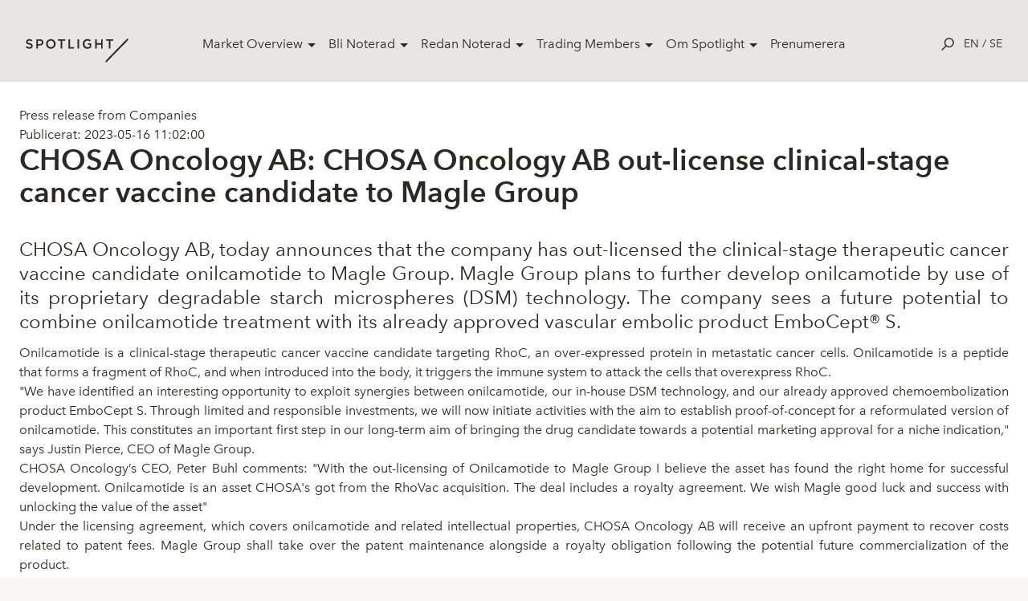

--- FILE ---
content_type: text/html; charset=utf-8
request_url: https://www.spotlightstockmarket.com/sv/market-overview/nyheter/nyhets-artikel?id=94656
body_size: 12868
content:
<!DOCTYPE html>
<html class="no-js" lang="sv" prefix="og: http://ogp.me/ns#">
<head>
    <!-- Google Tag Manager -->
    <script>
        (function (w, d, s, l, i) {
            w[l] = w[l] || []; w[l].push({
                'gtm.start':
                    new Date().getTime(), event: 'gtm.js'
            }); var f = d.getElementsByTagName(s)[0],
                j = d.createElement(s), dl = l != 'dataLayer' ? '&l=' + l : ''; j.async = true; j.src =
                    'https://www.googletagmanager.com/gtm.js?id=' + i + dl; f.parentNode.insertBefore(j, f);
        })(window, document, 'script', 'dataLayer', 'GTM-TWHRXQF');
    </script>
    <!-- End Google Tag Manager -->
    <link rel="stylesheet" href="/css/toggleSlider.css" />
    <link rel="apple-touch-icon" sizes="180x180" href="/images/favicon/apple-touch-icon.png">
    <link rel="icon" type="image/png" sizes="32x32" href="/images/favicon/favicon-32x32.png">
    <link rel="icon" type="image/png" sizes="16x16" href="/images/favicon/favicon-16x16.png">
    <link rel="manifest" href="/images/favicon/site.webmanifest">
    <link rel="mask-icon" color="#000000" href="/images/favicon/safari-pinned-tab.svg">
    <link rel="shortcut icon" href="/images/favicon/favicon.ico">
    <meta name="msapplication-TileColor" content="#ffffff">
    <meta name="msapplication-config" content="~/images/favicon/browserconfig.xml">
    <meta name="theme-color" content="#ffffff">
    <meta charset="utf-8">
    <meta http-equiv="x-ua-compatible" content="ie=edge">
    <meta name="version" content="0.1.0">
    <meta name="viewport" content="width=device-width,user-scalable=no,initial-scale=1,minimum-scale=1,maximum-scale=1">
    <link rel="apple-touch-icon" href="/images/favicon/apple-touch-icon.png">
    <link rel="icon" type="image/png" href="/images/favicon/favicon-32x32.png" />
    <link rel="stylesheet" href="/css/app-special.css?v=202311082" />
    <link rel="stylesheet" href="/Static/css/main.css?v=201910042">
    <link rel="stylesheet" href="/css/spotlightAddOns.css?v=202106232">
    <link rel="stylesheet" href="/css/cookies-main.css?v=202006232">
    
    <link rel="apple-touch-icon" sizes="180x180" href="/images/favicon/apple-touch-icon.png">
    <link rel="icon" type="image/png" sizes="32x32" href="/images/favicon/favicon-32x32.png">
    <link rel="icon" type="image/png" sizes="16x16" href="/images/favicon/favicon-16x16.png">
    <link rel="manifest" href="/images/favicon/site.webmanifest">
    <link rel="mask-icon" color="#000000" href="/images/favicon/safari-pinned-tab.svg">
    <link rel="shortcut icon" href="/images/favicon/favicon.ico">
    <meta name="msapplication-TileColor" content="#ffffff">
    <meta name="msapplication-config" content="/images/favicon/browserconfig.xml">
    <meta name="theme-color" content="#ffffff">
    
    <meta name="robots" content="noindex">
    <title>CHOSA Oncology AB out-license clinical-stage cancer vaccine candidate to Magle Group</title>
    <meta name="description" content=""/>


    <!-- Start of HubSpot Embed Code -->
    <script type="text/javascript" id="hs-script-loader" async defer src="//js-eu1.hs-scripts.com/26736024.js"></script>
    <!-- End of HubSpot Embed Code -->
</head>

<body>
    <!-- Google Tag Manager (noscript) -->
    <noscript>
        <iframe src="https://www.googletagmanager.com/ns.html?id=GTM-TWHRXQF"
                height="0" width="0" style="display:none;visibility:hidden">
        </iframe>
    </noscript>
    <!-- End Google Tag Manager (noscript) -->
    <script type="text/javascript">
        window.__INITIAL_PROPS = {
            env: 'production',
            components: [],
            data: {}
        };
    </script>
    <script type="text/javascript" src="/scripts/SLCommon.js?v=bundleThisInstead11"></script>
    <div id="rootComponent" style="display:none"></div>
    <script integrity="sha256-2Pmvv0kuTBOenSvLm6bvfBSSHrUJ+3A7x6P5Ebd07/g=" crossorigin="anonymous" src="https://code.jquery.com/jquery-3.7.0.min.js"></script>
    





<header role="banner" class="SiteNavigation fixed top-0 z-50 w-full">
    <div class="max-w-screen-xl mx-auto px-8 pt-8 pb-6 flex items-start md:items-center justify-between">
        <a href="/sv/" rel="home" class="mt-4 h-full block text-14xl md:text-9xl text-black font-bold leading-tight z-20 w-32">
            <div class="block h-auto">
                <img src="/images/svg/spotlight-logo--black.svg" alt="Spotlight Stock Market">
            </div>
        </a>
        <nav class="hidden lg:block desktop-nav" role="navigation" tabindex="-1" aria-label="Main">
            <ul class="flex align-center spacing-x-4">
                    <li class="menu-item">
                        <a class="parent-item" href="/sv/market-overview/" style="">Market Overview</a>
                            <div class="dropdown">
                                <div class="flex shadow-2xl holder rounded-lg overflow-hidden">
        <div class="bg-white p-8 flex-1/4">
            <h4 class="text-sm leading-loose text-black relative uppercase mb-2"></h4>
                <a href="/sv/market-overview/aktier/">Aktier</a>
                <a href="/sv/market-overview/etp/">ETP</a>
                <a href="/sv/market-overview/nyheter/">Nyheter</a>
                <a href="/sv/market-overview/bolagshaendelser/">Bolagsh&#xE4;ndelser</a>
        </div>
        <div class="bg-white p-8 flex-1/4">
            <h4 class="text-sm leading-loose text-black relative uppercase mb-2"></h4>
                <a href="/sv/market-overview/filmer/">Filmer</a>
                <a href="/sv/market-overview/rapportkalender/">Rapportkalender</a>
                <a href="/sv/market-overview/analyser/">Analyser</a>
                <a href="/sv/market-overview/vaara-bolag/">V&#xE5;ra bolag</a>
        </div>
                                    <div class="bg-light p-8 flex-1/2">
                                        <h4 class="text-sm leading-loose text-black relative uppercase mb-2"></h4>
            <a href="https://spotlightstockmarket.com/sv/bolag/irabout?InstrumentId=XSAT0000452636"  class="relative flex pb-6">
                    <img src="/media/ckbjub35/noterignsbild-apr.jpg" alt="" style="max-width:64px; max-height:64px;">
                <h5 class="text-base leading-normal self-center pl-4">F&#xF6;rsta dag f&#xF6;r handel i APR Technologies</h5>
            </a>
            <a href="https://spotlightstockmarket.com/sv/bolag/irabout?InstrumentId=XSAT0000448931"  class="relative flex pb-6">
                    <img src="/media/uhajkudg/dsc04471.jpg" alt="" style="max-width:64px; max-height:64px;">
                <h5 class="text-base leading-normal self-center pl-4">F&#xF6;rsta dag f&#xF6;r handel i Tessin</h5>
            </a>
                                    </div>
                                </div>
                            </div>
                    </li>
                    <li class="menu-item">
                        <a class="parent-item" href="/sv/bli-noterad/" style="">Bli Noterad</a>
                            <div class="dropdown">
                                <div class="flex shadow-2xl holder rounded-lg overflow-hidden">
        <div class="bg-white p-8 flex-1/4">
            <h4 class="text-sm leading-loose text-black relative uppercase mb-2"></h4>
                <a href="/sv/bli-noterad/noteringsprocessen/">Noteringsprocessen</a>
                <a href="/sv/bli-noterad/spotlight-select/">Spotlight Select</a>
                <a href="/sv/bli-noterad/spotlight-value/">Spotlight Value</a>
                <a href="/sv/bli-noterad/rto-notering/">RTO Notering</a>
                <a href="/sv/bli-noterad/emittent-av-etp/">Emittent av ETP</a>
                <a href="/sv/bli-noterad/spotlight-danmark/">Spotlight Danmark</a>
        </div>
        <div class="bg-white p-8 flex-1/4">
            <h4 class="text-sm leading-loose text-black relative uppercase mb-2"></h4>
                <a href="/sv/bli-noterad/spotlight-norge/">Spotlight Norge</a>
                <a href="/sv/bli-noterad/spotlight-tyskland/">Spotlight Tyskland</a>
        </div>
                                    <div class="bg-light p-8 flex-1/2">
                                        <h4 class="text-sm leading-loose text-black relative uppercase mb-2"></h4>
            <a href="https://spotlightstockmarket.com/sv/bolag/irabout?InstrumentId=XSAT0000452636"  class="relative flex pb-6">
                    <img src="/media/ckbjub35/noterignsbild-apr.jpg" alt="" style="max-width:64px; max-height:64px;">
                <h5 class="text-base leading-normal self-center pl-4">F&#xF6;rsta dag f&#xF6;r handel i APR Technologies</h5>
            </a>
            <a href="https://spotlightstockmarket.com/sv/bolag/irabout?InstrumentId=XSAT0000448931"  class="relative flex pb-6">
                    <img src="/media/uhajkudg/dsc04471.jpg" alt="" style="max-width:64px; max-height:64px;">
                <h5 class="text-base leading-normal self-center pl-4">F&#xF6;rsta dag f&#xF6;r handel i Tessin</h5>
            </a>
                                    </div>
                                </div>
                            </div>
                    </li>
                    <li class="menu-item">
                        <a class="parent-item" href="/sv/redan-noterad/" style="">Redan Noterad</a>
                            <div class="dropdown">
                                <div class="flex shadow-2xl holder rounded-lg overflow-hidden">
        <div class="bg-white p-8 flex-1/4">
            <h4 class="text-sm leading-loose text-black relative uppercase mb-2"></h4>
                <a href="/sv/redan-noterad/boka-utbildning/">Boka utbildning</a>
                <a href="/sv/redan-noterad/oekad-synlighet/">&#xD6;kad synlighet</a>
        </div>
                                    <div class="bg-light p-8 flex-1/2">
                                        <h4 class="text-sm leading-loose text-black relative uppercase mb-2"></h4>
            <a href="https://spotlightstockmarket.com/sv/bolag/irabout?InstrumentId=XSAT0000452636"  class="relative flex pb-6">
                    <img src="/media/ckbjub35/noterignsbild-apr.jpg" alt="" style="max-width:64px; max-height:64px;">
                <h5 class="text-base leading-normal self-center pl-4">F&#xF6;rsta dag f&#xF6;r handel i APR Technologies</h5>
            </a>
            <a href="https://spotlightstockmarket.com/sv/bolag/irabout?InstrumentId=XSAT0000448931"  class="relative flex pb-6">
                    <img src="/media/uhajkudg/dsc04471.jpg" alt="" style="max-width:64px; max-height:64px;">
                <h5 class="text-base leading-normal self-center pl-4">F&#xF6;rsta dag f&#xF6;r handel i Tessin</h5>
            </a>
                                    </div>
                                </div>
                            </div>
                    </li>
                    <li class="menu-item">
                        <a class="parent-item" href="/sv/trading-members/" style="">Trading Members</a>
                            <div class="dropdown">
                                <div class="flex shadow-2xl holder rounded-lg overflow-hidden">
        <div class="bg-white p-8 flex-1/4">
            <h4 class="text-sm leading-loose text-black relative uppercase mb-2"></h4>
                <a href="/sv/trading-members/member-documents/">Member documents</a>
        </div>
                                    <div class="bg-light p-8 flex-1/2">
                                        <h4 class="text-sm leading-loose text-black relative uppercase mb-2"></h4>
            <a href="https://spotlightstockmarket.com/sv/bolag/irabout?InstrumentId=XSAT0000452636"  class="relative flex pb-6">
                    <img src="/media/ckbjub35/noterignsbild-apr.jpg" alt="" style="max-width:64px; max-height:64px;">
                <h5 class="text-base leading-normal self-center pl-4">F&#xF6;rsta dag f&#xF6;r handel i APR Technologies</h5>
            </a>
            <a href="https://spotlightstockmarket.com/sv/bolag/irabout?InstrumentId=XSAT0000448931"  class="relative flex pb-6">
                    <img src="/media/uhajkudg/dsc04471.jpg" alt="" style="max-width:64px; max-height:64px;">
                <h5 class="text-base leading-normal self-center pl-4">F&#xF6;rsta dag f&#xF6;r handel i Tessin</h5>
            </a>
                                    </div>
                                </div>
                            </div>
                    </li>
                    <li class="menu-item">
                        <a class="parent-item" href="/sv/om-spotlight/" style="">Om Spotlight</a>
                            <div class="dropdown">
                                <div class="flex shadow-2xl holder rounded-lg overflow-hidden">
        <div class="bg-white p-8 flex-1/4">
            <h4 class="text-sm leading-loose text-black relative uppercase mb-2"></h4>
                <a href="/sv/om-spotlight/kontakta-oss/">Kontakta oss</a>
                <a href="/sv/om-spotlight/oeppettider/">&#xD6;ppettider</a>
                <a href="/sv/om-spotlight/spotlight-group/">Spotlight Group</a>
                <a href="/sv/om-spotlight/styrelsen/">Styrelsen</a>
        </div>
                                    <div class="bg-light p-8 flex-1/2">
                                        <h4 class="text-sm leading-loose text-black relative uppercase mb-2"></h4>
            <a href="https://spotlightstockmarket.com/sv/bolag/irabout?InstrumentId=XSAT0000452636"  class="relative flex pb-6">
                    <img src="/media/ckbjub35/noterignsbild-apr.jpg" alt="" style="max-width:64px; max-height:64px;">
                <h5 class="text-base leading-normal self-center pl-4">F&#xF6;rsta dag f&#xF6;r handel i APR Technologies</h5>
            </a>
            <a href="https://spotlightstockmarket.com/sv/bolag/irabout?InstrumentId=XSAT0000448931"  class="relative flex pb-6">
                    <img src="/media/uhajkudg/dsc04471.jpg" alt="" style="max-width:64px; max-height:64px;">
                <h5 class="text-base leading-normal self-center pl-4">F&#xF6;rsta dag f&#xF6;r handel i Tessin</h5>
            </a>
                                    </div>
                                </div>
                            </div>
                    </li>
                    <li class="menu-item">
                        <a class="" href="/sv/prenumerera/" style="margin-right: 1rem;">Prenumerera</a>
                    </li>
            </ul>
        </nav>
        <nav class="hidden mobile-nav absolute top-0 right-0 left-0 h-screen bg-white overflow-y-scroll" role="navigation" tabindex="-1" aria-label="Main">
            <ul class="container px-6 pt-32">
                        <li class="menu-item">
                            <span class="parent-item">
                                <a class="parent-link" href="/sv/market-overview/">
                                    Market Overview
                                </a>
                                <span class="dropdown-trigger" >
                                    &#9656;
                                </span>
                            </span>
                            <div class="dropdown hidden">
                                <div class="container px-10 mb-4">
                                    <h4 class="back-to">Market Overview</h4>
                                </div>
        <div class="bg-white p-8 flex-1/4">
            <h4 class="text-sm leading-loose text-black relative uppercase mb-2"></h4>
                <a href="/sv/market-overview/aktier/">Aktier</a>
                <a href="/sv/market-overview/etp/">ETP</a>
                <a href="/sv/market-overview/nyheter/">Nyheter</a>
                <a href="/sv/market-overview/bolagshaendelser/">Bolagsh&#xE4;ndelser</a>
        </div>
        <div class="bg-white p-8 flex-1/4">
            <h4 class="text-sm leading-loose text-black relative uppercase mb-2"></h4>
                <a href="/sv/market-overview/filmer/">Filmer</a>
                <a href="/sv/market-overview/rapportkalender/">Rapportkalender</a>
                <a href="/sv/market-overview/analyser/">Analyser</a>
                <a href="/sv/market-overview/vaara-bolag/">V&#xE5;ra bolag</a>
        </div>
                                <div class="container px-10 py-8 bg-light">
                                    <h4 class="text-sm leading-loose font-avenir-medium text-black relative uppercase mb-2"></h4>
            <a href="https://spotlightstockmarket.com/sv/bolag/irabout?InstrumentId=XSAT0000452636"  class="relative flex pb-6">
                    <img src="/media/ckbjub35/noterignsbild-apr.jpg" alt="" style="max-width:64px; max-height:64px;">
                <h5 class="text-base leading-normal self-center pl-4">F&#xF6;rsta dag f&#xF6;r handel i APR Technologies</h5>
            </a>
            <a href="https://spotlightstockmarket.com/sv/bolag/irabout?InstrumentId=XSAT0000448931"  class="relative flex pb-6">
                    <img src="/media/uhajkudg/dsc04471.jpg" alt="" style="max-width:64px; max-height:64px;">
                <h5 class="text-base leading-normal self-center pl-4">F&#xF6;rsta dag f&#xF6;r handel i Tessin</h5>
            </a>
                                </div>
                            </div>
                        </li>
                        <li class="menu-item">
                            <span class="parent-item">
                                <a class="parent-link" href="/sv/bli-noterad/">
                                    Bli Noterad
                                </a>
                                <span class="dropdown-trigger" >
                                    &#9656;
                                </span>
                            </span>
                            <div class="dropdown hidden">
                                <div class="container px-10 mb-4">
                                    <h4 class="back-to">Bli Noterad</h4>
                                </div>
        <div class="bg-white p-8 flex-1/4">
            <h4 class="text-sm leading-loose text-black relative uppercase mb-2"></h4>
                <a href="/sv/bli-noterad/noteringsprocessen/">Noteringsprocessen</a>
                <a href="/sv/bli-noterad/spotlight-select/">Spotlight Select</a>
                <a href="/sv/bli-noterad/spotlight-value/">Spotlight Value</a>
                <a href="/sv/bli-noterad/rto-notering/">RTO Notering</a>
                <a href="/sv/bli-noterad/emittent-av-etp/">Emittent av ETP</a>
                <a href="/sv/bli-noterad/spotlight-danmark/">Spotlight Danmark</a>
        </div>
        <div class="bg-white p-8 flex-1/4">
            <h4 class="text-sm leading-loose text-black relative uppercase mb-2"></h4>
                <a href="/sv/bli-noterad/spotlight-norge/">Spotlight Norge</a>
                <a href="/sv/bli-noterad/spotlight-tyskland/">Spotlight Tyskland</a>
        </div>
                                <div class="container px-10 py-8 bg-light">
                                    <h4 class="text-sm leading-loose font-avenir-medium text-black relative uppercase mb-2"></h4>
            <a href="https://spotlightstockmarket.com/sv/bolag/irabout?InstrumentId=XSAT0000452636"  class="relative flex pb-6">
                    <img src="/media/ckbjub35/noterignsbild-apr.jpg" alt="" style="max-width:64px; max-height:64px;">
                <h5 class="text-base leading-normal self-center pl-4">F&#xF6;rsta dag f&#xF6;r handel i APR Technologies</h5>
            </a>
            <a href="https://spotlightstockmarket.com/sv/bolag/irabout?InstrumentId=XSAT0000448931"  class="relative flex pb-6">
                    <img src="/media/uhajkudg/dsc04471.jpg" alt="" style="max-width:64px; max-height:64px;">
                <h5 class="text-base leading-normal self-center pl-4">F&#xF6;rsta dag f&#xF6;r handel i Tessin</h5>
            </a>
                                </div>
                            </div>
                        </li>
                        <li class="menu-item">
                            <span class="parent-item">
                                <a class="parent-link" href="/sv/redan-noterad/">
                                    Redan Noterad
                                </a>
                                <span class="dropdown-trigger" >
                                    &#9656;
                                </span>
                            </span>
                            <div class="dropdown hidden">
                                <div class="container px-10 mb-4">
                                    <h4 class="back-to">Redan Noterad</h4>
                                </div>
        <div class="bg-white p-8 flex-1/4">
            <h4 class="text-sm leading-loose text-black relative uppercase mb-2"></h4>
                <a href="/sv/redan-noterad/boka-utbildning/">Boka utbildning</a>
                <a href="/sv/redan-noterad/oekad-synlighet/">&#xD6;kad synlighet</a>
        </div>
                                <div class="container px-10 py-8 bg-light">
                                    <h4 class="text-sm leading-loose font-avenir-medium text-black relative uppercase mb-2"></h4>
            <a href="https://spotlightstockmarket.com/sv/bolag/irabout?InstrumentId=XSAT0000452636"  class="relative flex pb-6">
                    <img src="/media/ckbjub35/noterignsbild-apr.jpg" alt="" style="max-width:64px; max-height:64px;">
                <h5 class="text-base leading-normal self-center pl-4">F&#xF6;rsta dag f&#xF6;r handel i APR Technologies</h5>
            </a>
            <a href="https://spotlightstockmarket.com/sv/bolag/irabout?InstrumentId=XSAT0000448931"  class="relative flex pb-6">
                    <img src="/media/uhajkudg/dsc04471.jpg" alt="" style="max-width:64px; max-height:64px;">
                <h5 class="text-base leading-normal self-center pl-4">F&#xF6;rsta dag f&#xF6;r handel i Tessin</h5>
            </a>
                                </div>
                            </div>
                        </li>
                        <li class="menu-item">
                            <span class="parent-item">
                                <a class="parent-link" href="/sv/trading-members/">
                                    Trading Members
                                </a>
                                <span class="dropdown-trigger" >
                                    &#9656;
                                </span>
                            </span>
                            <div class="dropdown hidden">
                                <div class="container px-10 mb-4">
                                    <h4 class="back-to">Trading Members</h4>
                                </div>
        <div class="bg-white p-8 flex-1/4">
            <h4 class="text-sm leading-loose text-black relative uppercase mb-2"></h4>
                <a href="/sv/trading-members/member-documents/">Member documents</a>
        </div>
                                <div class="container px-10 py-8 bg-light">
                                    <h4 class="text-sm leading-loose font-avenir-medium text-black relative uppercase mb-2"></h4>
            <a href="https://spotlightstockmarket.com/sv/bolag/irabout?InstrumentId=XSAT0000452636"  class="relative flex pb-6">
                    <img src="/media/ckbjub35/noterignsbild-apr.jpg" alt="" style="max-width:64px; max-height:64px;">
                <h5 class="text-base leading-normal self-center pl-4">F&#xF6;rsta dag f&#xF6;r handel i APR Technologies</h5>
            </a>
            <a href="https://spotlightstockmarket.com/sv/bolag/irabout?InstrumentId=XSAT0000448931"  class="relative flex pb-6">
                    <img src="/media/uhajkudg/dsc04471.jpg" alt="" style="max-width:64px; max-height:64px;">
                <h5 class="text-base leading-normal self-center pl-4">F&#xF6;rsta dag f&#xF6;r handel i Tessin</h5>
            </a>
                                </div>
                            </div>
                        </li>
                        <li class="menu-item">
                            <span class="parent-item">
                                <a class="parent-link" href="/sv/om-spotlight/">
                                    Om Spotlight
                                </a>
                                <span class="dropdown-trigger" >
                                    &#9656;
                                </span>
                            </span>
                            <div class="dropdown hidden">
                                <div class="container px-10 mb-4">
                                    <h4 class="back-to">Om Spotlight</h4>
                                </div>
        <div class="bg-white p-8 flex-1/4">
            <h4 class="text-sm leading-loose text-black relative uppercase mb-2"></h4>
                <a href="/sv/om-spotlight/kontakta-oss/">Kontakta oss</a>
                <a href="/sv/om-spotlight/oeppettider/">&#xD6;ppettider</a>
                <a href="/sv/om-spotlight/spotlight-group/">Spotlight Group</a>
                <a href="/sv/om-spotlight/styrelsen/">Styrelsen</a>
        </div>
                                <div class="container px-10 py-8 bg-light">
                                    <h4 class="text-sm leading-loose font-avenir-medium text-black relative uppercase mb-2"></h4>
            <a href="https://spotlightstockmarket.com/sv/bolag/irabout?InstrumentId=XSAT0000452636"  class="relative flex pb-6">
                    <img src="/media/ckbjub35/noterignsbild-apr.jpg" alt="" style="max-width:64px; max-height:64px;">
                <h5 class="text-base leading-normal self-center pl-4">F&#xF6;rsta dag f&#xF6;r handel i APR Technologies</h5>
            </a>
            <a href="https://spotlightstockmarket.com/sv/bolag/irabout?InstrumentId=XSAT0000448931"  class="relative flex pb-6">
                    <img src="/media/uhajkudg/dsc04471.jpg" alt="" style="max-width:64px; max-height:64px;">
                <h5 class="text-base leading-normal self-center pl-4">F&#xF6;rsta dag f&#xF6;r handel i Tessin</h5>
            </a>
                                </div>
                            </div>
                        </li>
                        <li class="menu-item">
                            <span class="parent-item">
                                <a class="parent-link" href="/sv/prenumerera/">
                                    Prenumerera
                                </a>
                                <span class="dropdown-trigger" style=display:none;>
                                    &#9656;
                                </span>
                            </span>
                            <div class="dropdown hidden">
                                <div class="container px-10 mb-4">
                                    <h4 class="back-to">Prenumerera</h4>
                                </div>
                                <div class="container px-10 py-8 bg-light">
                                    <h4 class="text-sm leading-loose font-avenir-medium text-black relative uppercase mb-2"></h4>
                                </div>
                            </div>
                        </li>
            </ul>
            <div class="LanguageSelector px-6 pt-10 text-sm uppercase">
                <a href="/en/market-overview/news/news-article/">en</a>
                /
                <a href="/sv/market-overview/nyheter/nyhets-artikel/">se</a>
            </div>
        </nav>
        <!-- MOBILE NAV-->
        <div class="flex flex-row flex-wrap items-center z-20">
            <div class="js-searchTrigger p-3 cursor-pointer">
                <div class="leading-none text-black text-base hover:text-red flex flex-col flex-wrap">
                    <!-- OPEN SEARCH ICON -->
                    <div class="js-searchIcon inline-block">
                        <svg x="0px" y="0px" viewBox="0 0 24 24" width="1rem" height="1rem">
                            <path fill="currentColor" d="M14.7,0.26c-4.95,0-8.98,4.03-8.98,8.98c0,2.13,0.75,4.09,1.99,5.63l-7.64,7.64L1.57,24l7.66-7.66
              c1.52,1.17,3.41,1.87,5.47,1.87c4.95,0,8.98-4.03,8.98-8.98S19.65,0.26,14.7,0.26z M14.7,16.1c-3.78,0-6.86-3.08-6.86-6.86
              c0-3.78,3.08-6.86,6.86-6.86s6.86,3.08,6.86,6.86C21.56,13.02,18.48,16.1,14.7,16.1z"/>
                        </svg>
                    </div>
                    <!-- OPEN SEARCH ICON -->
                    <!-- CLOSE SEARCH ICON -->
                    <div class="js-closeIcon inline-block">
                        <svg x="0px" y="0px" width="1rem" height="1rem" viewBox="0 0 24 24">
                            <polygon fill-rule="evenodd" clip-rule="evenodd" fill="currentColor" points="24,1.14 22.86,0 12,10.86 1.14,0 0,1.14 10.86,12 0,22.86
                1.14,24 12,13.14 22.86,24 24,22.86 13.14,12 "/>
                        </svg>
                    </div>
                    <!-- CLOSE SEARCH ICON -->

                </div>
            </div>
            <div class="block lg:hidden">
                <a class="js-openmenu hamburger p-3 leading-none text-black text-base hover:text-red flex flex-col flex-wrap cursor-pointer">
                    <!-- HAMBURGER ICON -->
                    <svg width="38px" height="17px" viewBox="0 0 38 17">
                        <g id="Page-1" stroke="none" stroke-width="1" fill="none" fill-rule="evenodd">
                            <g id="Case-Mobile" transform="translate(-352.000000, -24.000000)" fill="#212021">
                                <g id="Group-3" transform="translate(352.000000, 24.000000)">
                                    <rect id="Rectangle" x="0" y="0" width="37.5" height="1.125"></rect>
                                    <rect id="Rectangle-Copy" x="0" y="15" width="37.5" height="1.125"></rect>
                                    <rect id="Rectangle-Copy-2" x="0" y="7.5" width="37.5" height="1.125"></rect>
                                </g>
                            </g>
                        </g>
                    </svg>
                    <!-- HAMBURGER ICON -->
                </a>
            </div>
            <div class="LanguageSelector hidden lg:block text-sm uppercase">
                <a href="/en/market-overview/news/news-article/">en</a>
                /
                <a href="/sv/market-overview/nyheter/nyhets-artikel/">se</a>
            </div>
        </div>
    </div>
</header>
<section id="searchBar" class="js-searchBar w-full fixed top-0 left-0 z-50 md:z-30 h-screen">
    <div class="relative z-40">
        <div class="w-full relative bg-white">
            <div class="w-full relative">
                <input id="searchInput" class="w-full px-8 py-4 text-md bg-white text-center focus:outline-none placeholder-gray-medium" placeholder="S&#xF6;k bolag ......">
                <div class="js-closeSearchBar absolute right-0 vertical-align z-30 p-4 block md:hidden">
                    <div class="leading-none text-black text-base hover:text-red flex flex-col flex-wrap cursor-pointer">
                        <!-- CLOSE ICON -->
                        <div class="inline-block">
                            <svg x="0px" y="0px" width="1rem" height="1rem" viewBox="0 0 24 24">
                                <polygon fill-rule="evenodd" clip-rule="evenodd" fill="currentColor" points="24,1.14 22.86,0 12,10.86 1.14,0 0,1.14 10.86,12 0,22.86
                  1.14,24 12,13.14 22.86,24 24,22.86 13.14,12 "/>
                            </svg>
                        </div>
                        <!-- CLOSE ICON -->
                    </div>
                </div>
            </div>
            <div id="searchResultsInfo" class="js-searchResultsInfo text-center text-black bg-gray text-base leading-loose"></div>
            <div id="searchResults" class="js-searchResults container mx-auto flex flex-row flex-wrap justify-between"></div>
        </div>
    </div>
    <div class="js-closeSearchBar searchOverlay absolute bg-black z-10 top-0 left-0 w-full h-full"></div>
</section>
<!--Search dictionaries -->

<script>
    window.searchResultDictionaryP1 = 'Din s&#xF6;kning gav'.unEscapeNordicChars()
    window.searchResultDictionaryP2 = 'tr&#xE4;ffar'.unEscapeNordicChars()
    window.serachResultsInfoHolderDictionary = 'Ange mer &#xE4;n 3 tecken'.unEscapeNordicChars()
    window.searchResultDictionaryLoading = 'Laddar'.unEscapeNordicChars()
    window.spotlightSearchEndpoint = '/Umbraco/api/companyapi/CompanySimpleSearch'
</script>
<div style="padding-top:100px">
    


    <div class="grid-container pt-8 pb-8">

                <div class="news-content">
                    <p>Press release from Companies</p>
                    <p>Publicerat: 2023-05-16 11:02:00</p>
                        <h2>CHOSA Oncology AB: CHOSA Oncology AB out-license clinical-stage cancer vaccine candidate to Magle Group</h2>

                    <div class="intro">
                        <p style="font-family: arial, helvetica, sans-serif;">
                            <span style="font-size: 10pt;">
                                <strong><p style="font-family:times new roman,times; font-size:10pt; text-align:justify"><span><span><strong><span>CHOSA Oncology AB, today announces that the company has out-licensed the clinical-stage therapeutic cancer vaccine candidate onilcamotide to Magle Group. Magle Group plans to further develop onilcamotide by use of its proprietary degradable starch microspheres (DSM) technology. The company sees a future potential to combine onilcamotide treatment with its already approved vascular embolic product EmboCept® S.</span></strong></span></span></p></strong>
                            </span>
                        </p>
                    </div>

                    <div class="body" style="margin-bottom: 10px;">
                        <p style="font-family: arial, helvetica, sans-serif; font-size: 10pt; margin-bottom: 10px;">
                                <div class='styled-news-content'><p style="font-family:times new roman,times; font-size:10pt;margin-top:12px; text-align:justify"><span>Onilcamotide is a clinical-stage therapeutic cancer vaccine candidate targeting RhoC, an over-expressed protein in metastatic cancer cells. Onilcamotide is a peptide that forms a fragment of RhoC, and when introduced into the body, it triggers the immune system to attack the cells that overexpress RhoC.</span></p>

<p style="font-family:times new roman,times; font-size:10pt; text-align:justify"><span>"We have identified an interesting opportunity to exploit synergies between onilcamotide, our in-house DSM technology, and our already approved chemoembolization product EmboCept S. Through limited and responsible investments, we will now initiate activities with the aim to establish proof-of-concept for a reformulated version of onilcamotide. This constitutes an important first step in our long-term aim of bringing the drug candidate towards a potential marketing approval for a niche indication," says Justin Pierce, CEO of Magle Group.</span></p>

<p style="font-family:times new roman,times; font-size:10pt; text-align:justify"><span>CHOSA Oncology’s CEO, Peter Buhl comments: "With the out-licensing of Onilcamotide to Magle Group I believe the asset has found the right home for successful development. Onilcamotide is an asset CHOSA's got from the RhoVac acquisition. The deal includes a royalty agreement. We wish Magle good luck and success with unlocking the value of the asset"</span></p>

<p style="font-family:times new roman,times; font-size:10pt; text-align:justify"><span>Under the licensing agreement, which covers onilcamotide and related intellectual properties, CHOSA Oncology AB will receive an upfront payment to recover costs related to patent fees. Magle Group shall take over the patent maintenance alongside a royalty obligation following the potential future commercialization of the product.</span></p>

<p style="font-family:times new roman,times; font-size:10pt; text-align:justify"></p><br><p>This disclosure contains information that Chosa Oncology AB is obliged to make public pursuant to the EU Market Abuse Regulation (EU nr 596/2014). The information was submitted for publication, through the agency of the contact person, on 16-05-2023 11:02 CET.</p><p style="font-family: times new roman, times; font-size: 10pt;"><span><span><span><strong><span><span><span style="color:#4c3c90">For additional information contact:</span></span></span></strong><br>
<span><span><span style="color:#4c3c90"><strong>Peter Buhl Jensen, CEO</strong></span></span></span><br>
<span><span>Peter@chosa.bio<br>
+ 45 21 60 89 22</span></span></span></span></span></p>

<p style="font-family: times new roman, times; font-size: 10pt;"><span><span><span><strong><span><span><span style="color:#4c3c90">Justin Pierce, CEO</span></span></span></strong><br>
<span><span>justin.pierce@maglechemoswed.com<br>
+46 (0)70 593 58 21</span></span></span></span></span></p><p style="font-family: times new roman, times; font-size: 10pt;"><span><span><strong><span><span style="color:#4c3c90">About Magle Group </span></span></strong></span></span></p>

<p style="font-family: times new roman, times; font-size: 10pt;"><span><span><span>The Magle Group aims to establish itself as a leader in high-quality life-changing healthcare innovations to meet medical needs through scientific excellence. The Magle Group is founded on strategic acquisitions aimed at driving growth and diversifying risk. Today, the Group includes two operational areas. Magle Chemoswed – a contract development and manufacturing organization (CDMO) with a strong reputation for its high-quality development and manufacturing expertise and Magle PharmaCept – an established sales and marketing company for development and direct sales of the Groups medical technology products. Learn more on&nbsp;</span><a href="http://www.maglechemoswed.com/" style="color:#0563c1" target="_blank"><strong><span>www.maglechemoswed.com</span></strong></a><span>&nbsp;and&nbsp;</span><a href="https://maglegroup.com/" style="color:#0563c1" target="_blank"><strong><span>https://maglegroup.com/</span></strong></a><strong>&nbsp;</strong><span>and&nbsp;</span><a href="http://www.maglepharmacept.com/" style="color:#0563c1" target="_blank"><strong><span>www.maglepharmacept.com</span></strong></a></span></span></p>

<p style="font-family: times new roman, times; font-size: 10pt;"><span><span><span>Vator Securities is the Company's certified adviser on Nasdaq First North Growth Market and can be reached at ca@vatorsec.se or +46 (0)8-580 065 99.</span></span></span></p>

<p style="font-family:times new roman,times; font-size:10pt"><span><span><span><span style="color:#4c3c90"><span><strong><span><span>CHOSA in short</span></span></strong></span></span></span></span></span><br>
<span><span><span>CHOSA Oncology AB is an oncology biotechnology company led by a proven international team with veteran specialists in oncology; drug development; running clinical trials; regulatory expertise; and business development. CHOSA intends to enter into agreements for partnership or sublicensing of iCIP™.</span></span></span></p>

<p style="font-family:times new roman,times; font-size:10pt; text-align:justify"><span><span><span><span style="color:#4c3c90"><span><strong><span><span>About iCIP™</span></span></strong></span></span></span></span></span><br>
<span><span><span>CHOSA is focused on late-stage clinical development of iCIP™ (LiPlaCis® and its DRP® companion diagnostic together) to which it has worldwide rights.&nbsp; The cisplatin DRP is the only proven test to foresee and thereby select who to treat and who will benefit from cisplatin. The cisplatin DRP has previously shown its ability to foresee the value of cisplatin therapy in lung cancer. Even when lung cancer surgery is successful in removing all visible tumor, too many patients have a re-emergence of cancer. Cisplatin therapy after surgery is a gold standard that clearly increases lung cancer cure, but not always, and until now the doctors do not know who will benefit from cisplatin and who should have something else. This is where the cisplatin DRP is a potential game changer. Cisplatin DRP was validated in a blinded retrospective study in two lung cancer patient cohorts receiving cisplatin after surgery to kill remaining tumor cells. Tissue from the patient’s lung cancers was tested with the cisplatin DRP technology to get the DRP scores. A high cisplatin DRP score was directly linked to high cisplatin efficacy. Thus, patients with the 10% highest scores had a 3-year survival of 90% whereas the patients with the lowest 10% score had much lower survival with only 40% surviving 3 years<sup>1</sup>. </span></span></span></p>

<p style="font-family:times new roman,times; font-size:10pt"><span><span><span><span>1) Buhl et al PLOS One doi: 10.1371/journal.pone0194609</span></span></span></span><br>
<span><span><span><span>DRP® is a registered trademark of Allarity Therapeutics, Inc., and is used under license granted to CHOSA. </span></span></span></span><br>
<span><span><span><span>LiPlaCis is in-licensed from Allarity Therapeutics Ltd (previous Oncology Venture ApS) and LiPlasome Pharma ApS.</span></span></span></span></p></div>
                        </p>
                        <p style="font-family: arial, helvetica, sans-serif;font-size: 10pt; margin-bottom: 10px;">
                                
                        </p>
                    </div>



                    <div class="doc-container">
                            <div class="doc-holder" style="float: left;">
                                <img src="/Static/images/svg/document-icon--black.svg" />
                                    <a href="https://news.cision.com/chosa-oncology-ab/r/chosa-oncology-ab-out-license-clinical-stage-cancer-vaccine-candidate-to-magle-group,c3767788" alt="ExternalDocument.pdf" class="prospects-list__item__link" target="_blank" rel="noopener">CisionLink</a>
                            </div>

                            <div class="doc-holder">
                                <img src="/Static/images/svg/document-icon--black.svg" />
                                    <a href="https://mb.cision.com/Main/13747/3767788/2063330.pdf" alt="ExternalDocument.pdf" class="prospects-list__item__link" target="_blank" rel="noopener">Release</a>
                            </div>

                    </div>
                </div>
                <a href="https://news.cision.com/chosa-oncology-ab/r/chosa-oncology-ab-out-license-clinical-stage-cancer-vaccine-candidate-to-magle-group,c3767788" alt="ExternalDocument.pdf" target="_blank" rel="noopener" style="line-height: 40px;">Läs mer hos Cision</a>
                <hr />
                    <a href="/sv/bolag/irabout/?companyid=1651">L&#xE4;s mer om CHOSA Oncology AB</a>

        <hr style="width:100%; margin-top:40px;" />
    </div>


<script type="text/javascript">
    var onloadCallback = function () {
    };

    function subscribeToLetter(e) {
        var cisionUrl = $('#cisionSubscriptionForm').attr('action');
        var reCaptchaResponse = grecaptcha.getResponse();

        if (reCaptchaResponse) {
            var form = $('#cisionSubscriptionForm').serializeArray();
            $.ajax({
                type: "POST",
                url: cisionUrl,
                contentType: 'application/x-www-form-urlencoded; charset=UTF-8',
                data: form,
                success: function (e) {
                    $('#subscriptionMessageError').hide();
                    $('#subscriptionMessageSuccess').show();
                    setTimeout(function () { $('#subscriptionMessageSuccess').hide(); }, 10000);
                    $(".mail input, .mail select").val('');
                    grecaptcha.reset();
                    $.each($(".subscribeInfo input"), function (ix, item) {
                        $(item).prop("checked", false);
                    });
                },
                error: function (e) {
                    $('#subscriptionMessageSuccess').hide();
                    $('#subscriptionMessageError').show();
                    setTimeout(function () { $('#subscriptionMessageError').hide(); }, 10000);
                    $(".mail input, .mail select").val('');
                    grecaptcha.reset();
                }
            });
        } else {
            console.log("CaptchaResponse error");
        }
    };
</script>








<style>
    .doc-holder {
        display: flex;
        -ms-align-items: center;
        -o-align-items: center;
        -webkit-align-items: center;
        align-items: center;
        width: 30%;
        padding: 5px;
    }

    .doc-container {
        padding-bottom: 10px;
    }

    .doc-holder img {
        padding-right: 5px;
    }

    .doc-holder a {
        white-space: nowrap;
        overflow: hidden;
        text-overflow: ellipsis;
    }
</style>

<!--Remove white background color formatting on elements in body-->
<script>
    $(document).ready(function () {
        removeWhiteBackground();
    })
    function removeWhiteBackground() {
        $(".body p").each(function () {
            nextChildren($(this));
        });
    }
    function nextChildren(pCurrentNode) {
        if (isWhiteBackground($(pCurrentNode).css('background-color'))) {
            $(pCurrentNode).css('background-color', 'rgba(0,0,0,0)')
        }
        if ($(pCurrentNode).children.length > 0) {
            $(pCurrentNode).children().each(function () {
                nextChildren($(this));
            });

        }
    }
    function isWhiteBackground(pBackColor) {
        var pColor = pBackColor.replace(/\s/g, ''); //remove empty space
        //classic rbg white
        if (pColor.indexOf('rgb(255,255,255)') >= 0) {
            return true;
        }
        //rgba white full transparency
        else if (pColor.indexOf('rgba(255,255,255') >= 0) {
            return true;
        }
        else if (pColor.indexOf('white') >= 0) {
            return true;
        }
        //else if (pColor.indexOf('#fff').length > 0) {
        //    return true; //Maybe coloring for #fff334 would end up here for example so this will be commented for now
        //}
        else if (pColor.indexOf('#ffffff') >= 0) {
            return true;
        }
        return false;
    }
</script>
</div>


    <footer class="pt-12 bg-gray w-full">
        <section class="w-full">
            <div class="container mx-auto flex flex-row flex-wrap justify-between px-4 py-8">
                <div class="w-full sm:w-3/12 mb-8 sm:mb-0 text-center sm:text-left">
                    <a href="/sv/" rel="home"
                       class="inline-block mx-auto sm:mx-0 text-black font-bold leading-tight">
                        <img src="/images/svg/spotlight-logo--black.svg" alt="Spotlight Stock Market">
                    </a>
                </div>
                <nav role="navigation" tabindex="-1" aria-label="Footer"
                     class="w-full sm:w-9/12 flex flex-col sm:flex-row flex-wrap justify-center sm:justify-between items-center sm:items-start text-center sm:text-left">
        <div class="mb-4 sm:mb-0">
            <h5 class="text-black font-bold mb-2">Om Spotlight</h5>
            <ul class="text-base">
                        <li class="pb-2"><a class="text-black" href="/sv/om-spotlight/oeppettider/" alt="&#xD6;ppettider">&#xD6;ppettider</a></li>
                        <li class="pb-2"><a class="text-black" target="_blank" rel="noopener" href="https://careers.spotlightstockmarket.com/"
                                            alt="Karri&#xE4;r">Karri&#xE4;r</a></li>
                        <li class="pb-2"><a class="text-black" href="/sv/om-spotlight/intergitetspolicy/" alt="Intergitetspolicy">Intergitetspolicy</a></li>
                        <li class="pb-2"><a class="text-black" href="/sv/om-spotlight/klagomaal/" alt="Klagom&#xE5;l">Klagom&#xE5;l</a></li>
                        <li class="pb-2"><a class="text-black" href="/sv/om-spotlight/visselblaasning/" alt="Visselbl&#xE5;sning">Visselbl&#xE5;sning</a></li>
            </ul>
        </div>
        <div class="mb-4 sm:mb-0">
            <h5 class="text-black font-bold mb-2">Sociala medier</h5>
            <ul class="text-base">
                        <li class="pb-2"><a class="text-black" href="https://www.linkedin.com/company/spotlightstockmarket/" alt="LinkedIn">LinkedIn</a></li>
                        <li class="pb-2"><a class="text-black" href="https://www.youtube.com/channel/UCBK13w3_kgokwL3h80kLHYA" alt="Youtube">Youtube</a></li>
                        <li class="pb-2"><a class="text-black" href="https://www.facebook.com/SpotlightStockMarket" alt="Facebook">Facebook</a></li>
            </ul>
        </div>
                    <div class="mb-4 sm:mb-0">
                        <h5 class="text-black font-bold mb-2">Kontakt</h5>
                        <ul class="text-base">
                            <li class="pb-2"> 08-511 68 000</li>
                            <li class="pb-2"><a class="text-red underline"
                                                href="mailto:info@spotlightstockmarket.com">info@spotlightstockmarket.com</a>
                            </li>
                            <li class="pb-2"><a class="text-black" href="/sv/om-spotlight/spotlight-group/">Koncerninformation</a>
                            </li>
                        </ul>
                    </div>
                </nav>
            </div>
            <div class="w-full border-t border-medium">
                <div
                    class="container mx-auto flex flex-col sm:flex-row flex-wrap justify-between items-center text-red py-8 px-4 text-sm">
                    <span class="mb-2">
                        © 2026 Spotlight Stock Market. All rights reserved.
                    </span>
                    <span class="mb-2">
                         556736-8195
                    </span>
                    <span class="mb-2">
                         XSAT |  35373
                    </span>
                    <span class="mb-2">
                        Vasagatan 52, 2 tr, 111 20 Stockholm
                    </span>
        <!-- Start of HubSpot code snippet -->
        <button type="button" id="hs_show_banner_button"
                style="background-color: rgba(255,86,86,var(--text-opacity)); border: 1px solid #2B2825;
               border-radius: 3px; padding: 10px 16px; text-decoration: none; color: white;
               font-family: inherit; font-size: inherit; font-weight: normal; line-height: inherit;
               text-align: left; text-shadow: none;"
                onClick="(function(){
                  var _hsp = window._hsp = window._hsp || [];
                  _hsp.push(['showBanner']);
                })()"
                >
            Cookies
        </button>
        <!-- End of HubSpot code snippet -->
                </div>
            </div>
        </section>
    </footer>

    <script src="/Static/scripts/vendor.bundle.js?v=20191004"></script>
    <script src="/scripts/app.bundle.js?v=20191004"></script>
    <script src="/scripts/app.js?v=20230614"></script>
    <!-- Cookie notification -->
<script type="text/javascript">
    window.__INITIAL_PROPS.components.push({
        type: 'CookieNotificationComponent',
        guid: '73a26441-156a-45c6-9bc9-c27f447ebcf3',
        data: { guid: '520fe9fc-cc0b-44a7-b5ff-d03302be625a' },

        component: {}

    });
</script>

<div class="react-component" data-type="CookieNotificationComponent" data-guid="73a26441-156a-45c6-9bc9-c27f447ebcf3"></div>

<script type="text/javascript">

    /* COOKIE NOTIFICTION DATA */
    window.__INITIAL_PROPS.data['520fe9fc-cc0b-44a7-b5ff-d03302be625a'] = {
        guid: '520fe9fc-cc0b-44a7-b5ff-d03302be625a',
        type: 'cookies',
        data: {
            headline: "".unEscapeNordicChars(),
            text: "".unEscapeNordicChars(),
            buttonText: "".unEscapeNordicChars(),
            linkURL: "".unEscapeNordicChars(),
            linkText: "".unEscapeNordicChars()
        }
    }
</script>


</body>
</html>